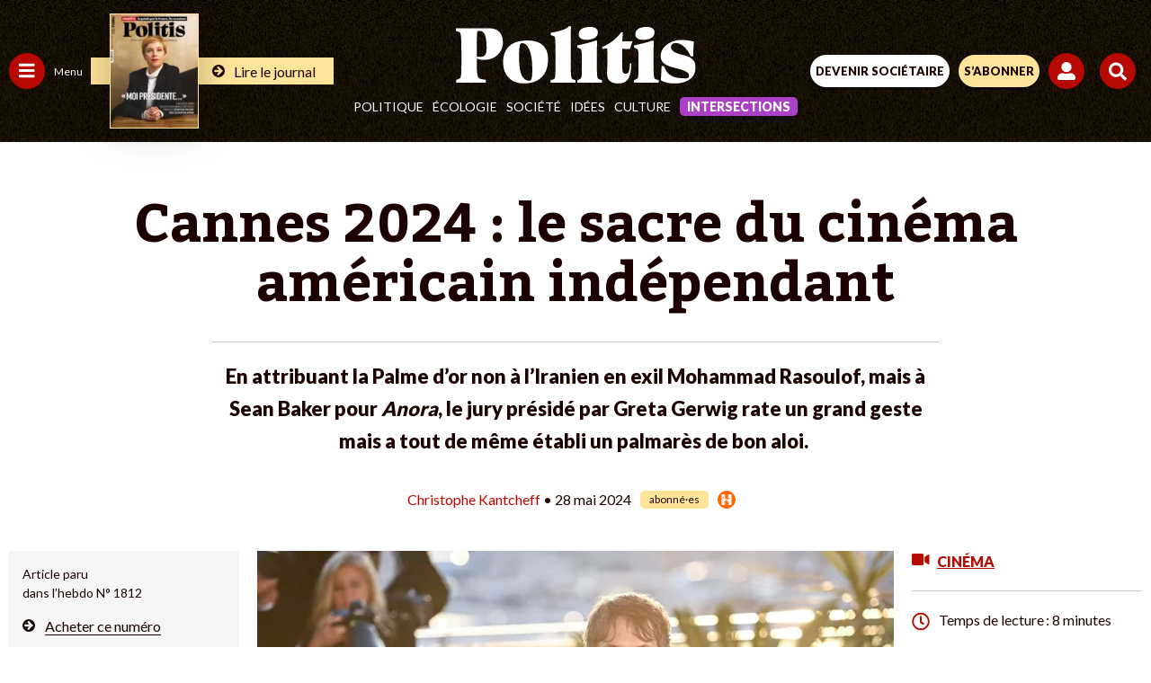

--- FILE ---
content_type: text/html; charset=UTF-8
request_url: https://www.politis.fr/wp-admin/admin-ajax.php
body_size: -117
content:
{"post_id":298180,"counted":false,"storage":[],"type":"post"}

--- FILE ---
content_type: text/html; charset=utf-8
request_url: https://www.google.com/recaptcha/api2/anchor?ar=1&k=6Lc29UojAAAAAKf_vWv63DWdQ_eEsA1ZkZ_Jn-oo&co=aHR0cHM6Ly93d3cucG9saXRpcy5mcjo0NDM.&hl=en&v=N67nZn4AqZkNcbeMu4prBgzg&size=invisible&anchor-ms=20000&execute-ms=30000&cb=ny195komf7lj
body_size: 49661
content:
<!DOCTYPE HTML><html dir="ltr" lang="en"><head><meta http-equiv="Content-Type" content="text/html; charset=UTF-8">
<meta http-equiv="X-UA-Compatible" content="IE=edge">
<title>reCAPTCHA</title>
<style type="text/css">
/* cyrillic-ext */
@font-face {
  font-family: 'Roboto';
  font-style: normal;
  font-weight: 400;
  font-stretch: 100%;
  src: url(//fonts.gstatic.com/s/roboto/v48/KFO7CnqEu92Fr1ME7kSn66aGLdTylUAMa3GUBHMdazTgWw.woff2) format('woff2');
  unicode-range: U+0460-052F, U+1C80-1C8A, U+20B4, U+2DE0-2DFF, U+A640-A69F, U+FE2E-FE2F;
}
/* cyrillic */
@font-face {
  font-family: 'Roboto';
  font-style: normal;
  font-weight: 400;
  font-stretch: 100%;
  src: url(//fonts.gstatic.com/s/roboto/v48/KFO7CnqEu92Fr1ME7kSn66aGLdTylUAMa3iUBHMdazTgWw.woff2) format('woff2');
  unicode-range: U+0301, U+0400-045F, U+0490-0491, U+04B0-04B1, U+2116;
}
/* greek-ext */
@font-face {
  font-family: 'Roboto';
  font-style: normal;
  font-weight: 400;
  font-stretch: 100%;
  src: url(//fonts.gstatic.com/s/roboto/v48/KFO7CnqEu92Fr1ME7kSn66aGLdTylUAMa3CUBHMdazTgWw.woff2) format('woff2');
  unicode-range: U+1F00-1FFF;
}
/* greek */
@font-face {
  font-family: 'Roboto';
  font-style: normal;
  font-weight: 400;
  font-stretch: 100%;
  src: url(//fonts.gstatic.com/s/roboto/v48/KFO7CnqEu92Fr1ME7kSn66aGLdTylUAMa3-UBHMdazTgWw.woff2) format('woff2');
  unicode-range: U+0370-0377, U+037A-037F, U+0384-038A, U+038C, U+038E-03A1, U+03A3-03FF;
}
/* math */
@font-face {
  font-family: 'Roboto';
  font-style: normal;
  font-weight: 400;
  font-stretch: 100%;
  src: url(//fonts.gstatic.com/s/roboto/v48/KFO7CnqEu92Fr1ME7kSn66aGLdTylUAMawCUBHMdazTgWw.woff2) format('woff2');
  unicode-range: U+0302-0303, U+0305, U+0307-0308, U+0310, U+0312, U+0315, U+031A, U+0326-0327, U+032C, U+032F-0330, U+0332-0333, U+0338, U+033A, U+0346, U+034D, U+0391-03A1, U+03A3-03A9, U+03B1-03C9, U+03D1, U+03D5-03D6, U+03F0-03F1, U+03F4-03F5, U+2016-2017, U+2034-2038, U+203C, U+2040, U+2043, U+2047, U+2050, U+2057, U+205F, U+2070-2071, U+2074-208E, U+2090-209C, U+20D0-20DC, U+20E1, U+20E5-20EF, U+2100-2112, U+2114-2115, U+2117-2121, U+2123-214F, U+2190, U+2192, U+2194-21AE, U+21B0-21E5, U+21F1-21F2, U+21F4-2211, U+2213-2214, U+2216-22FF, U+2308-230B, U+2310, U+2319, U+231C-2321, U+2336-237A, U+237C, U+2395, U+239B-23B7, U+23D0, U+23DC-23E1, U+2474-2475, U+25AF, U+25B3, U+25B7, U+25BD, U+25C1, U+25CA, U+25CC, U+25FB, U+266D-266F, U+27C0-27FF, U+2900-2AFF, U+2B0E-2B11, U+2B30-2B4C, U+2BFE, U+3030, U+FF5B, U+FF5D, U+1D400-1D7FF, U+1EE00-1EEFF;
}
/* symbols */
@font-face {
  font-family: 'Roboto';
  font-style: normal;
  font-weight: 400;
  font-stretch: 100%;
  src: url(//fonts.gstatic.com/s/roboto/v48/KFO7CnqEu92Fr1ME7kSn66aGLdTylUAMaxKUBHMdazTgWw.woff2) format('woff2');
  unicode-range: U+0001-000C, U+000E-001F, U+007F-009F, U+20DD-20E0, U+20E2-20E4, U+2150-218F, U+2190, U+2192, U+2194-2199, U+21AF, U+21E6-21F0, U+21F3, U+2218-2219, U+2299, U+22C4-22C6, U+2300-243F, U+2440-244A, U+2460-24FF, U+25A0-27BF, U+2800-28FF, U+2921-2922, U+2981, U+29BF, U+29EB, U+2B00-2BFF, U+4DC0-4DFF, U+FFF9-FFFB, U+10140-1018E, U+10190-1019C, U+101A0, U+101D0-101FD, U+102E0-102FB, U+10E60-10E7E, U+1D2C0-1D2D3, U+1D2E0-1D37F, U+1F000-1F0FF, U+1F100-1F1AD, U+1F1E6-1F1FF, U+1F30D-1F30F, U+1F315, U+1F31C, U+1F31E, U+1F320-1F32C, U+1F336, U+1F378, U+1F37D, U+1F382, U+1F393-1F39F, U+1F3A7-1F3A8, U+1F3AC-1F3AF, U+1F3C2, U+1F3C4-1F3C6, U+1F3CA-1F3CE, U+1F3D4-1F3E0, U+1F3ED, U+1F3F1-1F3F3, U+1F3F5-1F3F7, U+1F408, U+1F415, U+1F41F, U+1F426, U+1F43F, U+1F441-1F442, U+1F444, U+1F446-1F449, U+1F44C-1F44E, U+1F453, U+1F46A, U+1F47D, U+1F4A3, U+1F4B0, U+1F4B3, U+1F4B9, U+1F4BB, U+1F4BF, U+1F4C8-1F4CB, U+1F4D6, U+1F4DA, U+1F4DF, U+1F4E3-1F4E6, U+1F4EA-1F4ED, U+1F4F7, U+1F4F9-1F4FB, U+1F4FD-1F4FE, U+1F503, U+1F507-1F50B, U+1F50D, U+1F512-1F513, U+1F53E-1F54A, U+1F54F-1F5FA, U+1F610, U+1F650-1F67F, U+1F687, U+1F68D, U+1F691, U+1F694, U+1F698, U+1F6AD, U+1F6B2, U+1F6B9-1F6BA, U+1F6BC, U+1F6C6-1F6CF, U+1F6D3-1F6D7, U+1F6E0-1F6EA, U+1F6F0-1F6F3, U+1F6F7-1F6FC, U+1F700-1F7FF, U+1F800-1F80B, U+1F810-1F847, U+1F850-1F859, U+1F860-1F887, U+1F890-1F8AD, U+1F8B0-1F8BB, U+1F8C0-1F8C1, U+1F900-1F90B, U+1F93B, U+1F946, U+1F984, U+1F996, U+1F9E9, U+1FA00-1FA6F, U+1FA70-1FA7C, U+1FA80-1FA89, U+1FA8F-1FAC6, U+1FACE-1FADC, U+1FADF-1FAE9, U+1FAF0-1FAF8, U+1FB00-1FBFF;
}
/* vietnamese */
@font-face {
  font-family: 'Roboto';
  font-style: normal;
  font-weight: 400;
  font-stretch: 100%;
  src: url(//fonts.gstatic.com/s/roboto/v48/KFO7CnqEu92Fr1ME7kSn66aGLdTylUAMa3OUBHMdazTgWw.woff2) format('woff2');
  unicode-range: U+0102-0103, U+0110-0111, U+0128-0129, U+0168-0169, U+01A0-01A1, U+01AF-01B0, U+0300-0301, U+0303-0304, U+0308-0309, U+0323, U+0329, U+1EA0-1EF9, U+20AB;
}
/* latin-ext */
@font-face {
  font-family: 'Roboto';
  font-style: normal;
  font-weight: 400;
  font-stretch: 100%;
  src: url(//fonts.gstatic.com/s/roboto/v48/KFO7CnqEu92Fr1ME7kSn66aGLdTylUAMa3KUBHMdazTgWw.woff2) format('woff2');
  unicode-range: U+0100-02BA, U+02BD-02C5, U+02C7-02CC, U+02CE-02D7, U+02DD-02FF, U+0304, U+0308, U+0329, U+1D00-1DBF, U+1E00-1E9F, U+1EF2-1EFF, U+2020, U+20A0-20AB, U+20AD-20C0, U+2113, U+2C60-2C7F, U+A720-A7FF;
}
/* latin */
@font-face {
  font-family: 'Roboto';
  font-style: normal;
  font-weight: 400;
  font-stretch: 100%;
  src: url(//fonts.gstatic.com/s/roboto/v48/KFO7CnqEu92Fr1ME7kSn66aGLdTylUAMa3yUBHMdazQ.woff2) format('woff2');
  unicode-range: U+0000-00FF, U+0131, U+0152-0153, U+02BB-02BC, U+02C6, U+02DA, U+02DC, U+0304, U+0308, U+0329, U+2000-206F, U+20AC, U+2122, U+2191, U+2193, U+2212, U+2215, U+FEFF, U+FFFD;
}
/* cyrillic-ext */
@font-face {
  font-family: 'Roboto';
  font-style: normal;
  font-weight: 500;
  font-stretch: 100%;
  src: url(//fonts.gstatic.com/s/roboto/v48/KFO7CnqEu92Fr1ME7kSn66aGLdTylUAMa3GUBHMdazTgWw.woff2) format('woff2');
  unicode-range: U+0460-052F, U+1C80-1C8A, U+20B4, U+2DE0-2DFF, U+A640-A69F, U+FE2E-FE2F;
}
/* cyrillic */
@font-face {
  font-family: 'Roboto';
  font-style: normal;
  font-weight: 500;
  font-stretch: 100%;
  src: url(//fonts.gstatic.com/s/roboto/v48/KFO7CnqEu92Fr1ME7kSn66aGLdTylUAMa3iUBHMdazTgWw.woff2) format('woff2');
  unicode-range: U+0301, U+0400-045F, U+0490-0491, U+04B0-04B1, U+2116;
}
/* greek-ext */
@font-face {
  font-family: 'Roboto';
  font-style: normal;
  font-weight: 500;
  font-stretch: 100%;
  src: url(//fonts.gstatic.com/s/roboto/v48/KFO7CnqEu92Fr1ME7kSn66aGLdTylUAMa3CUBHMdazTgWw.woff2) format('woff2');
  unicode-range: U+1F00-1FFF;
}
/* greek */
@font-face {
  font-family: 'Roboto';
  font-style: normal;
  font-weight: 500;
  font-stretch: 100%;
  src: url(//fonts.gstatic.com/s/roboto/v48/KFO7CnqEu92Fr1ME7kSn66aGLdTylUAMa3-UBHMdazTgWw.woff2) format('woff2');
  unicode-range: U+0370-0377, U+037A-037F, U+0384-038A, U+038C, U+038E-03A1, U+03A3-03FF;
}
/* math */
@font-face {
  font-family: 'Roboto';
  font-style: normal;
  font-weight: 500;
  font-stretch: 100%;
  src: url(//fonts.gstatic.com/s/roboto/v48/KFO7CnqEu92Fr1ME7kSn66aGLdTylUAMawCUBHMdazTgWw.woff2) format('woff2');
  unicode-range: U+0302-0303, U+0305, U+0307-0308, U+0310, U+0312, U+0315, U+031A, U+0326-0327, U+032C, U+032F-0330, U+0332-0333, U+0338, U+033A, U+0346, U+034D, U+0391-03A1, U+03A3-03A9, U+03B1-03C9, U+03D1, U+03D5-03D6, U+03F0-03F1, U+03F4-03F5, U+2016-2017, U+2034-2038, U+203C, U+2040, U+2043, U+2047, U+2050, U+2057, U+205F, U+2070-2071, U+2074-208E, U+2090-209C, U+20D0-20DC, U+20E1, U+20E5-20EF, U+2100-2112, U+2114-2115, U+2117-2121, U+2123-214F, U+2190, U+2192, U+2194-21AE, U+21B0-21E5, U+21F1-21F2, U+21F4-2211, U+2213-2214, U+2216-22FF, U+2308-230B, U+2310, U+2319, U+231C-2321, U+2336-237A, U+237C, U+2395, U+239B-23B7, U+23D0, U+23DC-23E1, U+2474-2475, U+25AF, U+25B3, U+25B7, U+25BD, U+25C1, U+25CA, U+25CC, U+25FB, U+266D-266F, U+27C0-27FF, U+2900-2AFF, U+2B0E-2B11, U+2B30-2B4C, U+2BFE, U+3030, U+FF5B, U+FF5D, U+1D400-1D7FF, U+1EE00-1EEFF;
}
/* symbols */
@font-face {
  font-family: 'Roboto';
  font-style: normal;
  font-weight: 500;
  font-stretch: 100%;
  src: url(//fonts.gstatic.com/s/roboto/v48/KFO7CnqEu92Fr1ME7kSn66aGLdTylUAMaxKUBHMdazTgWw.woff2) format('woff2');
  unicode-range: U+0001-000C, U+000E-001F, U+007F-009F, U+20DD-20E0, U+20E2-20E4, U+2150-218F, U+2190, U+2192, U+2194-2199, U+21AF, U+21E6-21F0, U+21F3, U+2218-2219, U+2299, U+22C4-22C6, U+2300-243F, U+2440-244A, U+2460-24FF, U+25A0-27BF, U+2800-28FF, U+2921-2922, U+2981, U+29BF, U+29EB, U+2B00-2BFF, U+4DC0-4DFF, U+FFF9-FFFB, U+10140-1018E, U+10190-1019C, U+101A0, U+101D0-101FD, U+102E0-102FB, U+10E60-10E7E, U+1D2C0-1D2D3, U+1D2E0-1D37F, U+1F000-1F0FF, U+1F100-1F1AD, U+1F1E6-1F1FF, U+1F30D-1F30F, U+1F315, U+1F31C, U+1F31E, U+1F320-1F32C, U+1F336, U+1F378, U+1F37D, U+1F382, U+1F393-1F39F, U+1F3A7-1F3A8, U+1F3AC-1F3AF, U+1F3C2, U+1F3C4-1F3C6, U+1F3CA-1F3CE, U+1F3D4-1F3E0, U+1F3ED, U+1F3F1-1F3F3, U+1F3F5-1F3F7, U+1F408, U+1F415, U+1F41F, U+1F426, U+1F43F, U+1F441-1F442, U+1F444, U+1F446-1F449, U+1F44C-1F44E, U+1F453, U+1F46A, U+1F47D, U+1F4A3, U+1F4B0, U+1F4B3, U+1F4B9, U+1F4BB, U+1F4BF, U+1F4C8-1F4CB, U+1F4D6, U+1F4DA, U+1F4DF, U+1F4E3-1F4E6, U+1F4EA-1F4ED, U+1F4F7, U+1F4F9-1F4FB, U+1F4FD-1F4FE, U+1F503, U+1F507-1F50B, U+1F50D, U+1F512-1F513, U+1F53E-1F54A, U+1F54F-1F5FA, U+1F610, U+1F650-1F67F, U+1F687, U+1F68D, U+1F691, U+1F694, U+1F698, U+1F6AD, U+1F6B2, U+1F6B9-1F6BA, U+1F6BC, U+1F6C6-1F6CF, U+1F6D3-1F6D7, U+1F6E0-1F6EA, U+1F6F0-1F6F3, U+1F6F7-1F6FC, U+1F700-1F7FF, U+1F800-1F80B, U+1F810-1F847, U+1F850-1F859, U+1F860-1F887, U+1F890-1F8AD, U+1F8B0-1F8BB, U+1F8C0-1F8C1, U+1F900-1F90B, U+1F93B, U+1F946, U+1F984, U+1F996, U+1F9E9, U+1FA00-1FA6F, U+1FA70-1FA7C, U+1FA80-1FA89, U+1FA8F-1FAC6, U+1FACE-1FADC, U+1FADF-1FAE9, U+1FAF0-1FAF8, U+1FB00-1FBFF;
}
/* vietnamese */
@font-face {
  font-family: 'Roboto';
  font-style: normal;
  font-weight: 500;
  font-stretch: 100%;
  src: url(//fonts.gstatic.com/s/roboto/v48/KFO7CnqEu92Fr1ME7kSn66aGLdTylUAMa3OUBHMdazTgWw.woff2) format('woff2');
  unicode-range: U+0102-0103, U+0110-0111, U+0128-0129, U+0168-0169, U+01A0-01A1, U+01AF-01B0, U+0300-0301, U+0303-0304, U+0308-0309, U+0323, U+0329, U+1EA0-1EF9, U+20AB;
}
/* latin-ext */
@font-face {
  font-family: 'Roboto';
  font-style: normal;
  font-weight: 500;
  font-stretch: 100%;
  src: url(//fonts.gstatic.com/s/roboto/v48/KFO7CnqEu92Fr1ME7kSn66aGLdTylUAMa3KUBHMdazTgWw.woff2) format('woff2');
  unicode-range: U+0100-02BA, U+02BD-02C5, U+02C7-02CC, U+02CE-02D7, U+02DD-02FF, U+0304, U+0308, U+0329, U+1D00-1DBF, U+1E00-1E9F, U+1EF2-1EFF, U+2020, U+20A0-20AB, U+20AD-20C0, U+2113, U+2C60-2C7F, U+A720-A7FF;
}
/* latin */
@font-face {
  font-family: 'Roboto';
  font-style: normal;
  font-weight: 500;
  font-stretch: 100%;
  src: url(//fonts.gstatic.com/s/roboto/v48/KFO7CnqEu92Fr1ME7kSn66aGLdTylUAMa3yUBHMdazQ.woff2) format('woff2');
  unicode-range: U+0000-00FF, U+0131, U+0152-0153, U+02BB-02BC, U+02C6, U+02DA, U+02DC, U+0304, U+0308, U+0329, U+2000-206F, U+20AC, U+2122, U+2191, U+2193, U+2212, U+2215, U+FEFF, U+FFFD;
}
/* cyrillic-ext */
@font-face {
  font-family: 'Roboto';
  font-style: normal;
  font-weight: 900;
  font-stretch: 100%;
  src: url(//fonts.gstatic.com/s/roboto/v48/KFO7CnqEu92Fr1ME7kSn66aGLdTylUAMa3GUBHMdazTgWw.woff2) format('woff2');
  unicode-range: U+0460-052F, U+1C80-1C8A, U+20B4, U+2DE0-2DFF, U+A640-A69F, U+FE2E-FE2F;
}
/* cyrillic */
@font-face {
  font-family: 'Roboto';
  font-style: normal;
  font-weight: 900;
  font-stretch: 100%;
  src: url(//fonts.gstatic.com/s/roboto/v48/KFO7CnqEu92Fr1ME7kSn66aGLdTylUAMa3iUBHMdazTgWw.woff2) format('woff2');
  unicode-range: U+0301, U+0400-045F, U+0490-0491, U+04B0-04B1, U+2116;
}
/* greek-ext */
@font-face {
  font-family: 'Roboto';
  font-style: normal;
  font-weight: 900;
  font-stretch: 100%;
  src: url(//fonts.gstatic.com/s/roboto/v48/KFO7CnqEu92Fr1ME7kSn66aGLdTylUAMa3CUBHMdazTgWw.woff2) format('woff2');
  unicode-range: U+1F00-1FFF;
}
/* greek */
@font-face {
  font-family: 'Roboto';
  font-style: normal;
  font-weight: 900;
  font-stretch: 100%;
  src: url(//fonts.gstatic.com/s/roboto/v48/KFO7CnqEu92Fr1ME7kSn66aGLdTylUAMa3-UBHMdazTgWw.woff2) format('woff2');
  unicode-range: U+0370-0377, U+037A-037F, U+0384-038A, U+038C, U+038E-03A1, U+03A3-03FF;
}
/* math */
@font-face {
  font-family: 'Roboto';
  font-style: normal;
  font-weight: 900;
  font-stretch: 100%;
  src: url(//fonts.gstatic.com/s/roboto/v48/KFO7CnqEu92Fr1ME7kSn66aGLdTylUAMawCUBHMdazTgWw.woff2) format('woff2');
  unicode-range: U+0302-0303, U+0305, U+0307-0308, U+0310, U+0312, U+0315, U+031A, U+0326-0327, U+032C, U+032F-0330, U+0332-0333, U+0338, U+033A, U+0346, U+034D, U+0391-03A1, U+03A3-03A9, U+03B1-03C9, U+03D1, U+03D5-03D6, U+03F0-03F1, U+03F4-03F5, U+2016-2017, U+2034-2038, U+203C, U+2040, U+2043, U+2047, U+2050, U+2057, U+205F, U+2070-2071, U+2074-208E, U+2090-209C, U+20D0-20DC, U+20E1, U+20E5-20EF, U+2100-2112, U+2114-2115, U+2117-2121, U+2123-214F, U+2190, U+2192, U+2194-21AE, U+21B0-21E5, U+21F1-21F2, U+21F4-2211, U+2213-2214, U+2216-22FF, U+2308-230B, U+2310, U+2319, U+231C-2321, U+2336-237A, U+237C, U+2395, U+239B-23B7, U+23D0, U+23DC-23E1, U+2474-2475, U+25AF, U+25B3, U+25B7, U+25BD, U+25C1, U+25CA, U+25CC, U+25FB, U+266D-266F, U+27C0-27FF, U+2900-2AFF, U+2B0E-2B11, U+2B30-2B4C, U+2BFE, U+3030, U+FF5B, U+FF5D, U+1D400-1D7FF, U+1EE00-1EEFF;
}
/* symbols */
@font-face {
  font-family: 'Roboto';
  font-style: normal;
  font-weight: 900;
  font-stretch: 100%;
  src: url(//fonts.gstatic.com/s/roboto/v48/KFO7CnqEu92Fr1ME7kSn66aGLdTylUAMaxKUBHMdazTgWw.woff2) format('woff2');
  unicode-range: U+0001-000C, U+000E-001F, U+007F-009F, U+20DD-20E0, U+20E2-20E4, U+2150-218F, U+2190, U+2192, U+2194-2199, U+21AF, U+21E6-21F0, U+21F3, U+2218-2219, U+2299, U+22C4-22C6, U+2300-243F, U+2440-244A, U+2460-24FF, U+25A0-27BF, U+2800-28FF, U+2921-2922, U+2981, U+29BF, U+29EB, U+2B00-2BFF, U+4DC0-4DFF, U+FFF9-FFFB, U+10140-1018E, U+10190-1019C, U+101A0, U+101D0-101FD, U+102E0-102FB, U+10E60-10E7E, U+1D2C0-1D2D3, U+1D2E0-1D37F, U+1F000-1F0FF, U+1F100-1F1AD, U+1F1E6-1F1FF, U+1F30D-1F30F, U+1F315, U+1F31C, U+1F31E, U+1F320-1F32C, U+1F336, U+1F378, U+1F37D, U+1F382, U+1F393-1F39F, U+1F3A7-1F3A8, U+1F3AC-1F3AF, U+1F3C2, U+1F3C4-1F3C6, U+1F3CA-1F3CE, U+1F3D4-1F3E0, U+1F3ED, U+1F3F1-1F3F3, U+1F3F5-1F3F7, U+1F408, U+1F415, U+1F41F, U+1F426, U+1F43F, U+1F441-1F442, U+1F444, U+1F446-1F449, U+1F44C-1F44E, U+1F453, U+1F46A, U+1F47D, U+1F4A3, U+1F4B0, U+1F4B3, U+1F4B9, U+1F4BB, U+1F4BF, U+1F4C8-1F4CB, U+1F4D6, U+1F4DA, U+1F4DF, U+1F4E3-1F4E6, U+1F4EA-1F4ED, U+1F4F7, U+1F4F9-1F4FB, U+1F4FD-1F4FE, U+1F503, U+1F507-1F50B, U+1F50D, U+1F512-1F513, U+1F53E-1F54A, U+1F54F-1F5FA, U+1F610, U+1F650-1F67F, U+1F687, U+1F68D, U+1F691, U+1F694, U+1F698, U+1F6AD, U+1F6B2, U+1F6B9-1F6BA, U+1F6BC, U+1F6C6-1F6CF, U+1F6D3-1F6D7, U+1F6E0-1F6EA, U+1F6F0-1F6F3, U+1F6F7-1F6FC, U+1F700-1F7FF, U+1F800-1F80B, U+1F810-1F847, U+1F850-1F859, U+1F860-1F887, U+1F890-1F8AD, U+1F8B0-1F8BB, U+1F8C0-1F8C1, U+1F900-1F90B, U+1F93B, U+1F946, U+1F984, U+1F996, U+1F9E9, U+1FA00-1FA6F, U+1FA70-1FA7C, U+1FA80-1FA89, U+1FA8F-1FAC6, U+1FACE-1FADC, U+1FADF-1FAE9, U+1FAF0-1FAF8, U+1FB00-1FBFF;
}
/* vietnamese */
@font-face {
  font-family: 'Roboto';
  font-style: normal;
  font-weight: 900;
  font-stretch: 100%;
  src: url(//fonts.gstatic.com/s/roboto/v48/KFO7CnqEu92Fr1ME7kSn66aGLdTylUAMa3OUBHMdazTgWw.woff2) format('woff2');
  unicode-range: U+0102-0103, U+0110-0111, U+0128-0129, U+0168-0169, U+01A0-01A1, U+01AF-01B0, U+0300-0301, U+0303-0304, U+0308-0309, U+0323, U+0329, U+1EA0-1EF9, U+20AB;
}
/* latin-ext */
@font-face {
  font-family: 'Roboto';
  font-style: normal;
  font-weight: 900;
  font-stretch: 100%;
  src: url(//fonts.gstatic.com/s/roboto/v48/KFO7CnqEu92Fr1ME7kSn66aGLdTylUAMa3KUBHMdazTgWw.woff2) format('woff2');
  unicode-range: U+0100-02BA, U+02BD-02C5, U+02C7-02CC, U+02CE-02D7, U+02DD-02FF, U+0304, U+0308, U+0329, U+1D00-1DBF, U+1E00-1E9F, U+1EF2-1EFF, U+2020, U+20A0-20AB, U+20AD-20C0, U+2113, U+2C60-2C7F, U+A720-A7FF;
}
/* latin */
@font-face {
  font-family: 'Roboto';
  font-style: normal;
  font-weight: 900;
  font-stretch: 100%;
  src: url(//fonts.gstatic.com/s/roboto/v48/KFO7CnqEu92Fr1ME7kSn66aGLdTylUAMa3yUBHMdazQ.woff2) format('woff2');
  unicode-range: U+0000-00FF, U+0131, U+0152-0153, U+02BB-02BC, U+02C6, U+02DA, U+02DC, U+0304, U+0308, U+0329, U+2000-206F, U+20AC, U+2122, U+2191, U+2193, U+2212, U+2215, U+FEFF, U+FFFD;
}

</style>
<link rel="stylesheet" type="text/css" href="https://www.gstatic.com/recaptcha/releases/N67nZn4AqZkNcbeMu4prBgzg/styles__ltr.css">
<script nonce="z1R1JTMfT31a_dIZKDjfCQ" type="text/javascript">window['__recaptcha_api'] = 'https://www.google.com/recaptcha/api2/';</script>
<script type="text/javascript" src="https://www.gstatic.com/recaptcha/releases/N67nZn4AqZkNcbeMu4prBgzg/recaptcha__en.js" nonce="z1R1JTMfT31a_dIZKDjfCQ">
      
    </script></head>
<body><div id="rc-anchor-alert" class="rc-anchor-alert"></div>
<input type="hidden" id="recaptcha-token" value="[base64]">
<script type="text/javascript" nonce="z1R1JTMfT31a_dIZKDjfCQ">
      recaptcha.anchor.Main.init("[\x22ainput\x22,[\x22bgdata\x22,\x22\x22,\[base64]/[base64]/[base64]/[base64]/[base64]/UltsKytdPUU6KEU8MjA0OD9SW2wrK109RT4+NnwxOTI6KChFJjY0NTEyKT09NTUyOTYmJk0rMTxjLmxlbmd0aCYmKGMuY2hhckNvZGVBdChNKzEpJjY0NTEyKT09NTYzMjA/[base64]/[base64]/[base64]/[base64]/[base64]/[base64]/[base64]\x22,\[base64]\\u003d\x22,\x22P8KyeV7Ch0IYRcKnw5TDqUl4BngBw5DCvg12wqw8wpjCkVbDoEVrHsKQSlbCoMK7wqk/ahvDpjfCpzBUwrHDtcKEacOHw6RTw7rCisKZM2ogO8Odw7bCusKCRcOLZxzDh1U1UMKqw5/CngxRw64iwoUQR0PDhsOyRB3Dm2RiecOfw7geZnfCtUnDiMK0w5nDlh3CusKsw5pGwobDlhZhPGIJNV5uw4Mzw5TClADCmz7DjVBow4ByNmI3EQbDlcO/JsOsw64EJRhaVD/[base64]/DocOsJjIsaMOXVxPDsDIAw4vDuUJtccOdwq5sKCrDjUN5w43DmMO3wr0fwr5xwoTDo8OwwqhKF0XCkDZ+wp5Qw7TCtMObe8K3w7jDlsKSMwx/[base64]/DlsODw6JdcsKewrnDuQMxwovDg8OtSsKqwqQWXMOLZ8KeEcOqYcOsw7rDqF7DpMKyKsKXfjHCqg/[base64]/DmMKawr7Cp8K3HicrwqBgTF7DvlDCk2bCkjDDjHrDq8OQZg4Vw7bCkXLDhlIheRPCn8OdL8O9wq/CiMKpIMOZw7zDn8Ovw5huYlM2bkosRTkKw4fDncO/wrPDrGQJYBAXwrTCsjpkYMOaSUpFbMOkKW4LSCDCtsOhwrIBFGbDtmbDllfCpsOeZsOHw70bRMOVw7bDtlrCiAXCtS7Dm8KMAkoUwoNpwrnCuUTDmzcFw4VBJzo9dcKvBMO0w5jCgcOfY1XDm8KJJMO2wrIzZsK2w5Irw7/DuTcsZcKMUDRqEsOawpxjw77CrgfDiH4FE3TDqcKtwpM8wovCrkvCi8K1wr1Yw458ZjPCmhRYwr/[base64]/CvjNew53Cl8KqP8KDf1pFwrd7wqXDpgUfaSkZERxlwqzCt8KmH8O4woXCv8KmCiYJIwF3T1/DuynCn8OrU1zCosOcPMKwY8Ocw4Ehw5QxwpTCvhp5FMKXwpkfYMOow6jCg8O+O8OHZDvCncKIAg7CtsOMI8OTw7LDuhfDgcOhw7bDsGjCpV/CjWXDoSgBwpgKw4QCbsO+wqc1Vw5lwqvDkw/[base64]/wpN1J35kw4rDmnhpw6k+w7Z2wr1RNcOBey86wpTDqkHCmMObwrDCjcO5w5ZSZQTCiEUzw4HCscOzw5UNwq8dwq7DnjrDnw/CocO1XcKHwpgxYT5UdsOhQ8K8fSV1XERDdcOiO8OlT8ODw5EFABVww57CscK7UMOPB8K4wpHCr8KYw6XCk1DDikAAa8OfAMKBIcOZIsKDBMKJw7VnwrpxwrvChMOrXxpnUsKBw7zClF7Dq39/EcKMMBQrM2fDgEkIG2jDtC7DjsOfw7/CsXBawo3CnXsFakFYf8OWwroaw6R2w4FwB0fCoHwpwrt9S2jCji3DohzDgsOgw5zCsAxgLcO1wqbDssO7O085XVRHwpscTMOawrrCrXZQwqpHbTkaw59Sw6jCvhMpSgx7w5JrWcO0KcKmworDr8KGw5FCw4/CoCzDgsO8wrg6L8Kdwrlcw59yAEJZwq4AR8K9ODXDk8ObAsO/UMKWOcO0FsO+bBDCi8OfOMO/w5EAFQoGwpvCvEXDkB7DrcOlMQDDn1wEwppdG8KXwp4Zw6JuW8KFCcK9FT4RHx0iw6kQw7zDujXDrGQDw4TCtsOFSQEQa8ORwpHCp2AIw4Azf8Oyw7rCuMKbwqDCoG/CtVF9ZlkCUcK6EsKcS8OqT8KkwoROw4QGw5YmfcOlw415G8OoXUVpd8OUwr8bw7DCkC0xVBJSw6lDwr/CrTh6wofDucO8ZhQBRcKUOE3CjjjCr8KXXMK3chfDoWfCjMOKRsKrw7BhwrzCjMKwK3bCicO4c0pPwqMvW2fCrQvDqlfDlQLCt2lLw74gw5ZUw4lAwrYxw4LCtsOPTcK5dcKtwofChsK7wplfeMOsMljClcKkw7rClcKOw4EwFXXCnnTCn8ONFHotw6/[base64]/w4fCgj7Cv8OJUgRmWcKhO0IICEPDvVVOCsKRw6oMZcKZRXLCow0ABQnCksObw4/[base64]/[base64]/[base64]/Dly3DisK1ehDDhcKCwofCgsO6aFbConTCsWgxwqfDosKUJsKIfcKEw7dfwpXDisOuwqARw4/[base64]/wpDDuQ8Wwp7Dr0x7w6XDmcOGwrhYwqvDqzTComrCkMKHUMKJb8O/w64gwppXwrLCl8OfR1hvaj3ClsOfw5hiw7bDsTJow5wmO8KEwpPDi8KEPMKjwrfDq8KLwpAXw5paYlFHwq0aJBPCp3fDm8ObNFzClxjDrT8dPMOJwqTCo2gzwonDj8K2LXssw4nDtsOrJMOWdgTCiF7CqAFRwpFDWm7CicOVw5FOIVDDtUHCo8OQCR/DpcOlNzBII8KNKyZewr/Dt8OaYUFVw71tVXkkwqNqWATCg8Kmw6I/[base64]/CqsK3w7tEckPDii/[base64]/[base64]/DpcOlwpMiw69YC2vDg8K2wr84w6Y+IMK2w6PDpcOcwrjCkQBhwrTCssKLC8OHwrLDucOgw5NBw7jCk8O2wqJBwrPCucOywqBCw4TCgTEbwqrCqsOSw7NFw5MVwqg/LMOxSB/DnXLDscKDwpkGw53Dg8OPC1jCtsKxw6rCoWNIaMK3w5wiw6vCm8KAKsOsEifDh3HCkVvDvzx4IcKEJi/CtsK/w5Jmwow7f8K/wr3CrTbDlMODCkLCl1YyBsKfWcKQO37Cr0PCri/[base64]/CoUvDsEXDkzzCrsOjw6VZwofDh8O9wpfCmyZxTsOKwo3DkMKBwoIZImTDscO0w7s1acKjw4HCqMOAw6nDocKGw7rDnw7Dr8OWwo1Bw4g/[base64]/wpAOQyrCkMOUw4h6PBvDnFhOw7XCj8KtwrfCuDbDtHzDj8KFw4odw6o4ahsyw6/CtSTCgMKvw6Juw6vCocKybMO4wqpow71/w6PDk2LDmsOTa33DjcOew4TDqsOMWMKYw4ZowrFcbEonABp4Ez/DgHhlwpYZw6bDlcKVw5LDrMO9cMODwr4KcsKNUcKjw57CvGIUJTzCjXvCj0rCjsOiw4zDusOEw4pYw6JQZUTDlw/[base64]/CqRchwrrDkMKXw67CqHDDmDfCr8KBw68cw7PDg20yIsOiw4guw4DCjivDkB3DqMOrw6TCnTfDjsOCwprDv0HDhMO4wqzCrsOaw6DDswIVA8Oxw748wqbCn8OkQjbCp8O3UiPDkivCgUM0wrzDtEPDkHzDucONNWHCjMOEw5dqfcOPDyYRYijDrAttwpFtITHDuG/[base64]/Dug7DnyXCjVspw7DDvSsGw6XCtQXCuMOnw6BDclIlJsO3fHfDnMKywpAoeifCjE0Fw5vDpMKtQcOzESbDsxUQwr02w5YuaMOBPcOLw43CvsOgwrdaHQx0c3LDjD/CpQvDhMO5w70JcMK8w5bDi2hoYFnCoh3Do8KEw53CpQEZw5LDhcKHFMOkc006w5bDk1Naw7sxSMO+woDDs3jCjcOJw4BYBsOywpLCgSLDn3HDnsKwOndhwrs3aHF8ScK2wosGJX/[base64]/[base64]/AMKGXXsXwpvDqsKqN8KHWsKpwpxtwoLClUI7woMkL0zDgF5dw7YTHznCuMKgZ21nSFfCrMOTQA/DnxnDjTMnRTINw7zDvWfDuTFjwrHCgUI+wpcSw6BrGMOVwoFXDXfCusKww6M6XBs7FMKqw4jDtFpWKR3Dn03CrsOMwqtlw5zDlBTDkMKNe8KNwqnCusOBw59Gw5t0w7PDgcOJwo1IwpNSwoTCksOMBsOKb8KATHU3dMO/w6HCl8KNBMKww6zDkXnDjcKmETDDtMOYIQdSwoNzcsObTMOzGcO0P8OIwpTDryUewqNnw6NOwqMTw4HDmMK8wqvDmhnDjn/[base64]/DgEF8w7t6IVfDssKid0JIbGcmwo7CkcOHYGrDnAdGwqp/w5vClMOAQsKMDsK3w6BRwrRjN8KmwofCqMKkTFLCl1jDtjkKwqbCgzJ+DsK6bgBQP2pkw5TCoMKnBXlTHjPDssKzwqh1w7rCgMO/UcKMQsK2w6jCsRhbFwbDtWI6woU/wpjDusOwQnBZwpnCnkVNw7vCsMKkP8OMcsOBdCduw6DDqDfCkl/Cs3FsQMK7w5NTZQ1RwptOTgnCrisyWsKUwrHCsSQ0w6/ChirDmMOewr7DomrDjsKPGsOWw77ChwHCkcONwpLCnR/CjyFlw4liwoYUJwvChMO+w6PCpcOAUcOYPhnCt8OQajoQw4oLXzXDiF/[base64]/ChsKnZMOUw7smw797w5hzw6bCp8Kxwotgw6zDvcKMw7pew4PDiMOYwr0PMsOhEcODSMKUDFJWVj/CjMKzcMKJw5HDrMOsw47Ctnlpwr7CqWBMPUPCmirDkgvCvMKDBh7Co8K9LCUaw5TCq8KqwqdPU8K3w702w6QdwqwwUwh0ccOowpR6woHConfDtMKXHyjChDTCl8K/w4FMbWRBHSbCs8OUK8KkW8KadcOfw7Y3w6bDnMO2aMKNwoUdGsKKEnDDjWR3woDCiMKCw5xWw5DDvMK/wp8jZcOeQsKeFcKKQ8OgGybDhQNBw5xZwqTDjQMlwrbCsMO7wqPDthEHCMO4w4UeS0ctw4xAw45MOcKtd8KPw4vDnigyBMK8Jn/[base64]/Dh8OLF8OoNcOeTyHCiSbCvcOLPcKVPUdMwqjCq8KrFMKjwrgVMsOAKEjCncKdw67CqT7Dpj0Aw5fDlMOgw6kgPA4zGMONEw/[base64]/DjR1iW38hwqDDk8K6woTCkg3DmFPDtQTDrWHCmTjDrUsawpY1VjHCh8Ktw67CqMO9wrRMHxPCk8K6w7fDmUNVOMKuw5vCvDJ4wpJ3V3R9wpA9JFLCmWQ/wqtRCVJYw57DhgEYw6teSMK5KCrDo0bDgsOxw6PDpsKpTcKfwq0kwofCkcKdwph4C8OOw6PCjsK9F8OtcD/Dg8KVMhnDlBVpasKww4TCncO4RMOUS8KHwpHCjXLDuz/DgCHCjRHCtsOiNDouw4oyw6HDpMKkCHDDpmbCvgAyw4HClsKMNcKVwrcKw75xwqbCgcOTccOAWEDCjsK0w5LDmSfCiWTDtcKww71rGMOcVXg3ccKeJcKrNcKzC2guQsK1wp4JEXbClsKBQMOlw441wrYSdFdAw6RDwqzDucKVXcKuwqI9w5/Ds8O6wo/DvmAKAcKvwo/DmXHDm8Obw7MOwphvwrbDjMOXw4rCvx1Iw4trwrx9w4XCqBzDsHBqQmBXNcKmwroVY8Orw6/DnknDvMOcw65rZ8O/E1nCucKuJh4hVykAwo5Wwr5NQmzDo8OUem3CsMKiBVkqwrlzEMOCw4rCuCXDg3/DhyvCqcK6w5bCusO/[base64]/AcKFNMO0Ah0DwpYnwpLCpcODZMKIO2pzA8OANxPDmmDDmknDk8KoUsO6w4IKP8OMw7TCkkcFwoXCicO0bsO/wrHCugrDuVFXwrl4w48/wrtjwp81w5dLZcKXYMK4w73Dh8OHLsK4OSDDtRI0RcOew7HDs8O8w45NRcObP8O6woPDjsO4XExzwonCinbDvsOdE8OpwpbCgg/CkSh5QcOEHS5/LsOBw6Nrw4Ecw4jCmcK3NCI9w7DDm3TDnMOtLSB4w5XDrSfCr8OEw6HDkETCtEVgMnPCmTIqMcOqw73CihPDtcOiGSbCtj5SJEp+e8KgWnvCvcO6wow1wr8nw6YNF8KnwrrDscOTwqTDqGHCnUU/[base64]/U8OswoJIVsOIwprCqsKzGsOWwpjCjcOMOzx5Oy/DoMOdw6FKZzLCu2s9Pz8kOsKNURzCj8Oxw6w8ahF9QTfCusKbMsKOPsKNwr7DlcKjJXTDuTPDhwM0wrDDksKHcDrDogIlOm/[base64]/DpiPDpRbDssOgFsK5G0vDqMOqa0hJODdddh/Cp2I/ZSZ5T8K6w7zDj8OMWsOORsKKEsKqYXIvUHRdw6jCgcOxGGA0w4jDpwDCv8K9w5vDjELDox8hw5gawpY5A8OywrrDo310wqjDjk/CjMKlJ8Ouw7F8M8KUUCRBM8Kgw6hAwo/Dgh3DusOgw4TDk8K7wrMEw5vCtA/DqsKCG8KAw6bCq8KHwrHCgmzCjl1KN2HCiik0w444w6bCgx3DuMK6wpDDiDwaE8Kjwo7DjMKCLMOSwosgw73DnsOjw7HDjMOawofDlsOuaxlhZSAGw71BO8OqIsK6RRIYcAVUw7rDucObwrpbwpLDsyhJwrEGwrjChgHCoyNbwr/DrCDCgMKoWg9TXzfCvcKvUMOpwrUnVMO+wq3DrmjDiMK4XcOAHyXCkSgEwo/CoX/CkyELQsKQwqrDkS7CucOrPsK5dXUAcsOpw6ghOSzCmwfCh19HAcOtScOMwqzDphPDl8OAcz3DthjDnEA5SsK8woTCmgDCjBbCiQnDlkHDjj7CjBtwXALCgMK7I8O1wqjCsMObZH4wwpPDksO8woo/[base64]/Ck8OxGHgPUcK0fcOSw6BQAXDDmcO8w5bDlSXCt8OrTMKtRsKYI8ORUig9CMKnwrbDmwoxwp84ClHDrz7DvzPCusOaIhYAw6HDqcOHwpfDv8K9w6YawrYRwpoHw6Yzw70rwo/CicKjw5dIwqBXYzLCncKEwr84wpUaw7NKbsKzMMKjw7vDj8KRw5A5InTDo8OWw4PCu1vDn8KFw67CpsOiwrUbAsOlZcKqTcO5fMKLwo48d8KWVzlfw4bDpk03w51Mw57CiATDosOYAMOcOj/Ct8KZw7TDsFRTwohgaQdhw6JFRMKuBMKdw5czMihGwq9+Dx7Cn0Vab8O6eU02L8KGwpHCnwRyP8O+asKmEcOGCmDCtF7DhcKew5/CjMKKwr/CpsKicMKAwqVcY8Kpw7YlwrrCiDlLwq9mw6jDu3LDrSI3NMOLEsO6UghwwpEqfcKDNMOBWAFTInLDp0fDpnnChh3Dk8KydsOawrnCugtwwqMsX8KUISLCocOAw7Z1SXVXw543w4hcbsOewpc8NmHDmxhiwoBBwpM7Wjwtw4zDo8O3c1/CnibCosK9WcK+JMKLMDhUcMK4w6/DpcKpwolLVsKfw6ttLTYZXBPDlcKJw7Vmwq87bMOhw4EzMm10DgbDoRtRwo/[base64]/MMKOK8ObMSt7wqtuC8OgEGoqw6jDtxvDlwJmwrQ/IT/[base64]/dg3CkTrCisKCQxIYw6wjw7/[base64]/DmhXCiMOzQXszbsO2R8KOwqvDvUPCrWw7wpbDgMOYOcORw6/Cg0TDk8OzwrjDncKOL8KqwrPCoRRSwrZ3LcKuw4HDiHhuP1bDoB9rw5PCmsK6OMOJw4vDgsK2OMOkw7Q1fMOndsO+EcKSEmAUwpNhw7VCwpJQw53DsnROwrptYHzCmHQTwoPDvMOgBB0DT0dzfxLCjsO/[base64]/K8KowrZRHsK6w7VLNxbDpX7Dj3rDiUVZw61Cw7knAMK0w6cOw4xALR9Bw4rCqS/DoW0yw6FsVzfCgsOPby0fw64BVMOSacOjwqLDscOXV215wr09wr0/[base64]/wr3Ci2bDtnzDmhZISHQvU8KpSsOnZMOCw5c9wq0pBgvDuGkZw6FTUULDvMOJw4ZaKMKDwpUERWNtwpxZw7oXTcOwTQXDmmMUWsOLCiI8RsKDwqgww7XDjMOCVQTDhyDDjgjChMOCMx/DmsONw6XDvGTChsOGwrbDij9cw6rCh8O+AzljwpkCw7gdKQrDoRh/Y8OfwrJiwpLDo0tOwo1eXMOQTsKvwqHChcK0wpbCgl8vwoRQwrzCr8OUwp7DgmHDnMK4FcKqwr7CgxFCOFYKEQ7CksKWwoZww6BBwqIgP8KfE8O1w5XDmDfCi1gqw7JRDkTDp8KXwrBvTFhRDcKLwpYKU8OASUNFw5Yewp47NX7CgsOpw6XDqsOXLw8Hw7jDqcKkw4/DkSrCjTfDqWnCpsOdw6xjw6I7w7TDsBfCnzQMwrAncQ7DvcKdBjTDv8KGMxvCksOqXsKRWQjDk8Oww7/Chgk/cMOSw7DCjTkxw4drwq7DpB8bw6dvUQVWLsOXwr1fwoMfw7MtJWF9w5kpwrJEQkYyDcOkwrHDv1FAw4kdRBgOTGrDrMK0w4hfa8OEGcKrL8OHI8Omwq7Cizw2w5nCg8KMM8Kcw69LFcO9Skd3D1d7w7lBwpRhEMOgAVnDsx8rKsO6wr/DjMKVw7EhD1nDisOxVhFoKcKkw6XCq8Kow5/DmMOwwovDvcOGw4rCmFEwMcK2wo4sJR4Ow77DrCPDvsOFw73Dr8O+bsOkwpTCsMO5wq/CnBg1wqEXLMOXwrUkwoR7w7TDisOnPGvCh3XCtwpew4EQJ8OBwo/DksOgc8O/wozClsKDwq1qSw7Ck8KkwrPCi8KOUlvDnwBowqrDsD0qw4bCiWjCiFtyVmFXRsO4P19Yek3DhmHCt8Ohwp/[base64]/Pn92wpXDiMOwwpxhw55Vw5rDqxMkY8KBS8OECRN5PlBSIFURdwvCoTXDlibChMKuwpMBwp7DpsO/cUozYDxBwrkqO8O/wofDu8OmwrRZW8KOwqYISMKXwp8YRcKgOnbCi8KDSxLCjMOoHEcsLsOFw5o7KQ8yICHCisOqSBMMPAPDgn82w7nDtgN/wrbDmBrDpycDw5zCrsOEJUbCo8K6NcKfw6J6OsOFwr0mwpVJwr/CrMKEwrl3d1fDucOYOSgQwpXCnVRyBcKdTSDDgUxgaVzDq8OeNlrDtsKcw4tvwoLDvcKKDMOAUBvDssO2P2x1MHAff8OuYWZSw5ojJ8OWw6bDlHR+czHCtSHChDwwecKSwrt6fUI1fz/CksOqw4EqFsOxJMOEWUdvw4xOw67Cn3TCosOHw5bDu8KbwobDjW0iw6nDqhYqw57DtsKHTcOXw4jCn8KPI3zDscOHE8K8FMKTwo93DcKxeB3DgsKIEh/DucOVwofDo8Oya8KOw5fDj2TCusOEe8KowqYJXHzChsO9OsOMw7VZw5ZWwrYVFsKRDEpQwo5cw5MqKMKgw7jDv2AoRsOQfXViwoHDnsKZwrs9w6hkw7sVwpDCtsK6bcOnT8Kgw7Vdwo/CtFTCpcOAKEZ7a8OxNcKjDVlEVz7Dn8KfDcO/w4ErZ8ODwq5awr0PwqpBYcKVw7vCl8O2wq4oP8KLYsKsUhTDm8Klw5fDvcKewpnCgF9cQsKfwoDCtFc3w4PCvMOEK8OjwrvCkcOfcC1sw47CrxU3worCtsKuUkcefcOXaBjDqMKCwpTDshoKMsOMUmPDg8K/Lh8YeMOpYWtmw4TCnEglw7BsLFHDtcK6wqvDvMOZw6DDlMOgfMKLw5zCh8KSdMO9w5TDgcKkwp/DgXYWN8OGwq3Do8Olw4siNxQBd8Odw63DnAU1w4Rdw77CsmF5wqXDu0jCm8K6wr3Ds8Oswp/[base64]/w61mwqfDpsKOw69/w5rDjhQsw4YFfcKjesOpMcKMwovDjcOcBAbCjUQWwpwSwoUXwoQHw75TKcOKw4jChicJMcOsHz7Di8KlAkbDmmtLeEjDsA3Dm2vDs8Kfw5xPwqpWAyzDuicOwr/[base64]/DnMOlJy3ClMOpwpo8w5/DiFZHwqNPwpjDuDkuwr/[base64]/DpzHCmkTDhjTDjDMKwqrCvsKPHV4bwqwRw5XDjcKQwpY3EMKoWsKHw5xHwoReBcKJw63CgcKpw5hhPMKoWTrCmGzDlsODSw/ClCptXMOewp0aw6nCmMKnYTHDtjMdZ8K7OMKRUA40wqdwGMOsZsKXUsO5wowuwoNTScOGw4wAJwlUwoJ1VMO0woVGw75Pw7/Cq0ZbJsOKwoMGw4sRw6LCrMOOwoTCn8KwT8K0Xz0ewrN/fsOgw7jDsDnClsK0w4PCr8KlMlnDow3Cp8KpGsOeJFQSFEMPw4nDicOxw74LwqFgw7Nsw75iPnh9P3Enwp3CvHROBMO2wr/DosKaRTrCrcKCB08ww70YdcO0wpHDj8O9wr9QAGcJwpFyYcOqLBHDmMObwq8hw43DnsOBH8KnHsODS8OKRMKTw5zDvcK/woLDpDXCusORfMKUwqEwEyzDjhjCjsKhw6HDp8KCwoTCk2nCmMO3w742TcK/QcOPU34Xw55cw4cCaXgoKsOSXjfCpyjCrcO3ThPCjzPCiGcEE8KuwqjCvMOGw4Jjw4cfwpBSR8OvdsK6GcK7wqkIccKAwqA9GivCvMKdQMK7wqXDhMOCGMOICH/CtERCw6czXz/CoXElPMOTwonDmU/DqmhiKcO/eFzCsiXDhcOac8OZw7XDgX0kQ8K0NMKBw78WwrfDqSvDrwcFwrDDvcKidMK4GsKrw605w5twSMKDOTsgw5IaPzjDmsK6w5N9M8OUwqjDu25DAMOrwp7CusOnw6DDnF4+UsKTL8Kswq4lI2BLw5NZwpDCksKywqw0fg/CpDfDpsKow41FwrR/woHChjtVCcOdWhtxw6vDsk/Dr8OTwrdOwp7ChMOLJl19bMOHw4fDlsK0PcO9w5V2w5sPw7cdLcO0w43DmsOTw6zCusOGwqciLsORKl7CtAFGwpgyw4pkBMKeKghnPjDCscKbbydbEkNPwqokwp7Cl2TCrFJqw7EmCcKOGcOhwpFrEMOEMk9EwpzCiMKXXsODwo3DnDhiPcKAw4/ClMOQW3HDiMOvXsOfwrrDgcK3JMOcYsO/wp3CgCgewpcuwpLDo29lCsKfUnRTw5fCrmnChcOyfMKRYcOFw5PDmcO7RcKxw6HDrMOnwpcJXmcXwo3CuMKew4ZtZsOyWcK3wpVZUcOlwqNEw7TCoMOpfMOdw7LDhsKWJEXDqQrDk8KPw7/CkcKLaVZ+N8KKAcK4w7UBwqQYVlgYTml6wpDCtgjDpsKrIFLDjw7CqRAXVlPCp3MxJMOBe8ODMD7CsUXDscO7woBVwptQAgbCt8Ouw4EjIifCoBDDuSkkGMKtwoLDuxdBw6DDmcONOkFrw6TCssOiaFjCo2I7w4ZQb8OQdcKew4/DqHzDsMKtw7nCiMK/wqZqcsOlwrjCjTo8w63DjMOfWgnCkwU1EAHCpF7DtMKfw7JrNz7Di2/DrMOYwqYwwqjDqVHDgQoCwpPCmwDCmsO1HkMWH2vCnhrDqMO5wr3CiMOtbG3CiErDvMOgbMOaw7nDgS5IwpU7AMKkV1NsQcOow7gwwo/DvDxXcMK2XTENw6DCrcKqwo3Dj8O3wpHCv8Klwq4xNMKkwp54wpHCqcKIEx8Ow57DpMKwwoXCvsKiacKiw4c1eXpIw4YpwqRwZE5Ew6VgI8KBwroqJETDvBt0aiXCo8KDw4nCncOnw55wbHLCljvDqzbDisKEciTCsAvDpMK/w7cdw7TDisKaVsOEwo4VEiBCwqXDqcOdZEVvDMOaX8OXeErDjMOjw4JXMMOcRShIw57DvcOQYcOlw7TCoW/CmRkAZCYKfnDDqMOcwpLCom1DacO9D8KNw53Ct8OWcMKrw7omfcKSwrs9wpJNwrDCo8K9KcKhwrzDqcKKK8OCw7rDhsOww6fDlEzDiChjw5B8K8KDwqjCr8KPe8Kbw6rDpMO9FA8Rw6fDrsO5V8KycsKowooPR8OLMcK8w7FOXcK2WwBfwrfCrMOrATRuL8Klwo/CvjhvTRTCqsOKF8KIYF4VQTfCkMO0Ij1qSHsdMsOiZm3DisOuaMK8aMKFwo7ChcOObwzDsk5iwq/DuMO9wqrDkMKEfRLCs3TCjsOBw5gxVgvCkMOsw7XDnsKCXcKEwoYpMl7DvE1hDUjDosOSEUHDkHLDo1lqw6ByB2TCulE6w7nDswc2wprDgMO4w5rDlxPDnsKSwpZDwpLDicKrw6ZjwpFHwpjDqUvDhMO5HhYMTMK7SAYqGsORw4LCt8Oaw5TCpsKZw4LCmMO/dGDDpMOlwobDuMOxGmgjw54kaAlTGcOSPMOad8OxwrJPw6JYGxMsw7jDh1Zfwr0sw7bCgwMawpbCvMOdwqfCpwVxcTtkKCPClsO8LQUGwqUleMOhw71qTsOhLsKcw5XDmi/Dj8OPw6LCrVh2wofDrybCkMK+VMKvw5jCiR50w4RlOcOIw6BiOGbCv2BGa8ONwrXDtsOrw5LCrQl3wqY7IwbDpxbChGHDlsOWajQzw77CjMO9w6HDvMKCwobCocO3JzDChcKIwpvDliESwp3CoXHDlcOKXcK+wrLCgMKAYy3DiW/[base64]/CtAbClnkBwqtJM8OCw7LCv8KdWgQUw7fDsATCqCsnwoobw53DqVUyT0QUwobCvsOrIsK8EGTCvlTDqcO7wpTCrT8YUcKUbC/DlTrClMOiwqBnRTDCu8KkbQYeHgvDhMOZwoVow5bClcOPw4HCm8OKwo7DvQXCml4iIX19w7HCvsOPKj3DnsK2woxiwoXDpsOkwo/ClMKww4vCh8OpwrfCi8KiFsKWT8KkwpfDhV9bw6rCvgV0fsOfKj44NcOUw7lRwphow4rDvsKNHW56wq0GMsORw6MDwqXDsm/CqUPDtkomwpzDm1kow6INaGvDrA7DvcObCcKfWW4lYcKdS8O1NFHDii3Co8KTJ0vDoMO2wp/[base64]/[base64]/Cs8Krwr/ChsONYMOudMOrHsK1TwPDk8KXSw1owpRXKsKWw7ECwp3DgcKINBYFwqU2RsO4TMKWOQPDpUPDisK+I8O+cMO/R8KDQl0Ww6Qww5g+w6JcWcO2w7bCsUvDqMO4w7XCqsKWw5HCvcKTw63CiMOew7DDuxN3S2ZJd8K7wqEVYVTCjD/DpRzDh8KwDMK6w4kjf8KJLsKZTMKoQkxEC8KLIX93GRrCtjnDlGNpacODw43Dr8K0w443DlbCkWxnwozDtCvCsWZ/wpjDm8KaNjLDp3fCjsOjdUjDrlnDrsONHsOpGMK2w7XDkMODwrc/w7LDtMOgfirDqjbCpUfDjlRdw7XCh1YpeC86LcOoOsKEw5vDhcOZQcOcwrJFCMOWw6bCg8KQw5HCjcOmw4bDtD/CnTTDqEllJ1jDtB3CoSTCmsOTPsKofWwhBnDCncOzKH3DtMODw7TDkcO1GCc7wqXDkgnDrMK9w7g5w5o1VMKCOsKiZcKnMTTDrx3Cm8OzfmI+w7EzwotbwpzDjHkSTGoJJMObw6x/ZAvDh8KwQMKnXcK/w6hPw7HDnHPCnlvCqSTDnMKHCcKVGlJHBDVIWcKwFMK6PcOlOmYxw6TCqGzDjcOnAcK4wpfCgsKwwrw5dcKxw5/CuifCrMKJwrzCnwt5wr9ow7PDpMKZw5/ClSfDvxsgwqvCj8Krw7AhwqPDkB0ewqTClVhLGsOCLcKtw6dyw7csw7LCncOMNit3w55yw73Cjk7Dn1/Dq2DDkUAKw4U4QsKbWSXDoDkad14aWMKWwrbCmhB3w6/DjsOmwpbDpERBA3cfw47Djm7DsnUvVQRsTMK3wogdaMOAw7fDggExN8ORwpDCiMKidcOKGcOiwq5/Q8OsLgcySsOMw7vCosKKwrZtw74RRFPClibDoMKGw6PDrMOmNCJIen4JMBbDiHPCqmzDihJkw5fCkF3ChXXChcK6wplBwpAMMjxLIsOsw5vDsTk2wovCvCRIwp/Ch20qwoYRw4N8w584wpDCnMOYGMOuwpt6XVBuwpDDoF7Cj8OsV2RMw5bCnwhiQMKHGnZjODp/bcOOwoLDo8OVZMKawq3Cnj3Dv1nDvSMTw5bCmz7DrRnDpMOeUnMJwonDlTfDuTnCrMKHbyk5U8Oow6tTHEjDt8KQwo3DmMKPacOKw4M/PydjVXPDvn/Ch8K7IMOMVHLCsDFOLcKIw4hvw7t8wqPCpsOuwpbCgsODJsObZUnDnMOHwpTCrWBcwqwQZsKlw7lNfMOVMHbDmgvCvyQtUcK/[base64]/Dv3jDrWHCiAzDvkXDsyzCpjo/U0IBwprCgA3DvMKpDRY+LQHCq8KIcjzDtxnCnhTCp8K/w4TDssOVAEXDiB0Kwp4+w6RhwoZ9wq5nTcKTKmlWBl/CrMKjwrRiw7Z1VMOSw7FPw5DDlFnCocK1X8Klw6/[base64]/CiGdKSsKhw7Nlw51UNg8Yw5PDhcK1fsOfT8K3wrt2wq3CuGrDhMK9YhTDsQPCtsOcwqVzIRDDjlZkwoYew651Fm/DrsO0w5BAK1LCmsKSExvDtmhLw6PCpibDtGvCoB97woLDsT/CuQByAHo1w4PCkibCuMKcdg03YsOgK2PCjcO7w4PDuTDCocKIU2pew6oMwrNUUGzCih/DjMOFw4IOw4TCqA/Duyh4wrfDnShPNk0/wr4KwpTDs8Otwrcow4JiYsOcb1whLRRYe1jCtMOrw5BIwosTw5jDs8OFFMOZSMK+AFnCpU/CrMOHTgFvOWwNw4lEFD3DtsOIBsOswrXDu2zDjsKOwrvDjsOQwpTDqXzDmsKIQA7CmsKYw7/DpsOjw63DgcOMZVTCqlHCl8OTw7HCmcO/[base64]/wojDtV9qFsOWwqpUw5rDnhLCtlkLw77Cp8O+w7PDn8Kow7xZX1F/QV/CjgZQccKVPWPDmsK/bih6R8ONwr5bLRE5fcO6wp3CrAHCp8OAWMKDQMOeO8KPw6FLfgEaUD8pWlhuwoHDjx4oEQlKwr9Mw7gjwp3DpgMCcyZsc37CscKtw6l0dhw/HMONw6/DoB3Du8OUEnfDqRNAD31zwpPCpQYYwpEka2vCg8Okw4zCqArDnR/CkiJew7XDlMKpwocMw7BdPlPCncKGw5vDqcOSf8ObKMO/wogQw4gac1vDpMKmwrbClAg2fmzDtMOEUcK1w5x3wqHCuB9PT8KJN8K3VBDCs0BGSkLDp33DvcObwrkub8O3eMKOw4doN8KMOcKnw4/CmHvCksOVw5R2R8OvFWorNMOMw7fCmsOXw5TCmANNw6RjwrPCgmgaaR9/w4zCvw/[base64]/[base64]/H8KRwprCkcOCw4jCmxLCnXJ9YWEyMV8Zw4rDmSZ9BwTCm0x6wqHDj8OPw4JNTsO5wq3DkhtyW8OoRhDCkXXCnUsswpjCmsKDEhRCw4zDijPCpsOxY8K8w4Exwpk4w5FHe8OuHsKsw7jDmcK+MSxaw7jDg8OQw7g8McOKw4XCkiXCqMOrw78ew6rDicKVwovClcKgw4/DuMKXw6RZw7TDn8OXa2oeT8K2wp/DpMOzw4wtEmcrwqtUaW/CmjDDncO4w5fDsMKtdMKDYinDgzEDwrQnw6Z8woXCl37DisO8YBbDiVjDvcKywp/DlAfDkGfCksOzwq1maRbDpXEzwqUbw5lRw7N5AMKCJxJSw67CosKOw5XCvSTClR3CsH/[base64]/wqICw4XCvcK0wpPCm8KHwrI7YGzCrl8Jw6/[base64]/[base64]/w43Ch8KSdljCs2fCv8KeYwBebywrXjLCuMO/ZcODw79wTcKKwoRdCGfCvyDCrEPCvH/CrMOJTRnDpMO0FMKBw6MGeMKgPwvCh8KELRFnWsK6GzVuw41LAsKeegjDj8O0wqTDhQ5lXsKaeBQ/w79Pw7/[base64]/DpHddG8Oiw7/DgGzDmsOZZG9Ow71CI2FFwrrDhsOhw7x9wrgGw6ZywpnDvQ8LfVHCiGsYb8KRAMKMwr7Dph/CgjTCvSJ7UcKuwoApCDnCksORwpLCmhvDicOQw4fCiXFTBmLDtj7Dm8Otwp9Kw5TCo19TwrXDuGUfw4jDmWQuLsK8Z8O/JMKEwrB6w6vDosOzI2DDhB/DvG3CokLDimrDokrCg1PCvMKPFsKgKMK6JcOdaRzCoyJlwrTCkTczNHpCNiDDpT7CowPCv8OJUkpHwpJJwplRw7PDs8OdXGEYw6HCq8Khwp/[base64]/CkkQxw7zCp8KrJjZkewrDjifCucOrw5nCjcKDwphFJWpBwoDDsgfDnsKIVU9iwpzDnsKbw5EAFkIJwr/DtBzDnsONwrEvfcOoSsKQw6bCsnLDlMOjw5pWwodiXMOrw54kEMK1w5/CusKrw5LCkUXDn8Kswp9LwqsUwp5vfcObw6Z0wrPCjAN4HkjDocOfw4QkORwRw5fDgh/ClMKtw7d3w7jDpxvDshgmZRTDmlrDhD1wOn3DkizDjMKpwoXCg8Kow6wxX8OCe8K5w47ClwTCiFXDgDHDjwDCoFvCj8O2w7B/wr8ww6x8eH/ClMONwpPDpMKiwr/[base64]/[base64]/DkMKCFcO0wqkAw5zCjxAhw4cbMMKQwqHCusOJb8OHbHXChlAycg1pV3vCoDzCksO3QVQYwp/[base64]/TcOVJUNPwoHDisOBwo/Do2tfYWfDiEFTOcOaNVPCmwTDg27CocOvYsOKw7vDnsOmGcO8KHTCiMOsw6dzw6IVO8O9wrvCtyjCscKCbwtIwr8fwq7CskbDsD/[base64]/w695fCpjGMOcw4AzTsKTfcKMe8OubijCu8Oiw591w7PDjcOUw4rDqcOGFjvDmcKwI8OTIMKcIW7DmyPDtMODw53Cq8OzwpxJwojDgcOww7fClsOwWnxIF8KIwoJKw5LCrH90WGDDskhUe8OGw5/DusO2w5wrfMK0YcOGYsK2w7XCrgxeIsKBw7vCqXHCgMOoUCZzwqvCtCtyQMOsIxnCgsOkw64TwrdmwovDqw5Lw5bDn8OnwqTDvWp0wrzDj8OaJVtIwp/CssK6acKZwoJ5IUpRw7MHwpLDrFEpwqfChRFfVnjDmxXCmynDo8OXAMO+wrsmcALCiwLCryTCpEPCv1BmwqtPwoUWw7TCphvDuWDCncOrenzCp0/DksKHCsKOGiZRDz/[base64]/[base64]/ZcOMw53DgcOXKDYlworCrsK6csK2UU45wpVKVcOawrFcUMKtPsOkwq4Ww4LChCEFP8KTFMK9EmvDisOVCsOew4HDsRU3E2BMJ0YwJTwyw6rCiDR+dcKXw4zDm8OQw5XCtsO2ecOuwq/DssOpw5PDmSw9ccOlNVvDqcKOw4xTw6rDusOJY8K1ZzTCgBfClFEww4bCjcODwqMWMX95NMOpaw/ChMOCwpvCpV95RcKVVjLChGNcw6bCm8KbdhnDpXJ4w6nCtwPClgBWIWnCpg0wPycnL8KWw4XDmDHCkcKyAGdCwoZnwpTCn2UYA8KlFlzDtG81w7nCrVs4SsORw7nCvXpRVh/DpcKfWhEofxvCkFhMwoF3w5oxLGF4wro/fMOCa8KRJioHFwFUw4zDnsKKb3TDugwCUybCjX59Z8KMJMKEw6hIB1l0w6Aew4bDhxLCuMKkwqJUZmLDpMKseXbCnyE3w4ZQPCR1BAYHwq3DmcO5w6nCm8KIw4bDqkLCkER5RsOYwrtDEcONM0/CozopwoLCtsKxwqjDncOXw7rDkS/ClFzDksOGwoEhwqXCm8O0SllEdMKiwprDi3bDtwnCqwHCvcKYEA9kHnBdWVVfwqFSw5pow7rCnMKXwqk0w5TDin7DkFvDljU1NcKVExh0BsKACsKDwp7DnsKCVWdqw7vCo8K/[base64]/FUDDvwLDnsKXPsOaesKWw5jDi8KdSwdCb1/Ct20gFcOrWsKdbD8KYWUMwpJawqTDjcKSSz11M8K8wrfDoMOuO8O/w53DrMOUFADDqnh7wowkIEtww6RVw6HCpcKBIcKlFg0pbcK/wrJCZkNfeD/DlsOWw79Nw4jDjibCnAM2ViR1wqxcw7PDqsO2w51uw5bDqkXDs8ObLMO4wqnDj8O+bkjDvwfCvsK3wqpvaVAAwoYCw71Cw5vCnSXDlCM3esOWXXsIwrPCjjDChcOaIMKpCsKqCcKyw4nCkMOKw75pIQZ/w5XDi8Kww6nDn8O4w7EvYMKwcsOUw7NewqXDvmXCmMOCw53DnUfDtlQkACvDl8KDw6ACw4vDgE3CocOWYMK6S8KAw6jDicONw618woHChmXDq8K+w6LCvTPCvcOiJcK/JcOOVUvCiMKcNsOvIXBLw7Biw7PDuw7DoMOyw4QTwp4QQi5Hw7nDqcOmw4TCisO3wpHDiMKCw6wjwqZQPsKKbsO6w7LCqsK/w7DDlcKOwoFXw7DDnnd4TEcQc8Kww5Imw4jCr1LDuBvDq8ODw4/DuhXCpsOcwqZWw5zDh1bDqiU1w6VTHcKGR8KbfBTDrcKgwqY3IsKGTBsSc8KEwrJKw7XCjXzDi8OMw6g4CG8tw6MkFjFRw7pSIcOPIlTDqcKVRVTCqMKKH8K5FBvCmiHDtsO9wqPCvMOJLwJ7wpcAwps/\x22],null,[\x22conf\x22,null,\x226Lc29UojAAAAAKf_vWv63DWdQ_eEsA1ZkZ_Jn-oo\x22,0,null,null,null,0,[21,125,63,73,95,87,41,43,42,83,102,105,109,121],[7059694,365],0,null,null,null,null,0,null,0,null,700,1,null,0,\[base64]/76lBhnEnQkZnOKMAhmv8xEZ\x22,0,0,null,null,1,null,0,1,null,null,null,0],\x22https://www.politis.fr:443\x22,null,[3,1,1],null,null,null,1,3600,[\x22https://www.google.com/intl/en/policies/privacy/\x22,\x22https://www.google.com/intl/en/policies/terms/\x22],\x22Qq9oxumBwiT2fvWc1wwogC4jAnag2wCdlo7GBltPSWI\\u003d\x22,1,0,null,1,1769663770637,0,0,[19,195,161,1],null,[3,43,101,95,124],\x22RC-zvLbpQFJpQwZWQ\x22,null,null,null,null,null,\x220dAFcWeA7jpfD6N62nfwnmwzP21Hgdql77GVCqKSjLIGM0FTTNyU1zzx9XfVi0FrYwADmVTptp6Fz0lVtqeP_F9psKia4FZ4StJw\x22,1769746570543]");
    </script></body></html>